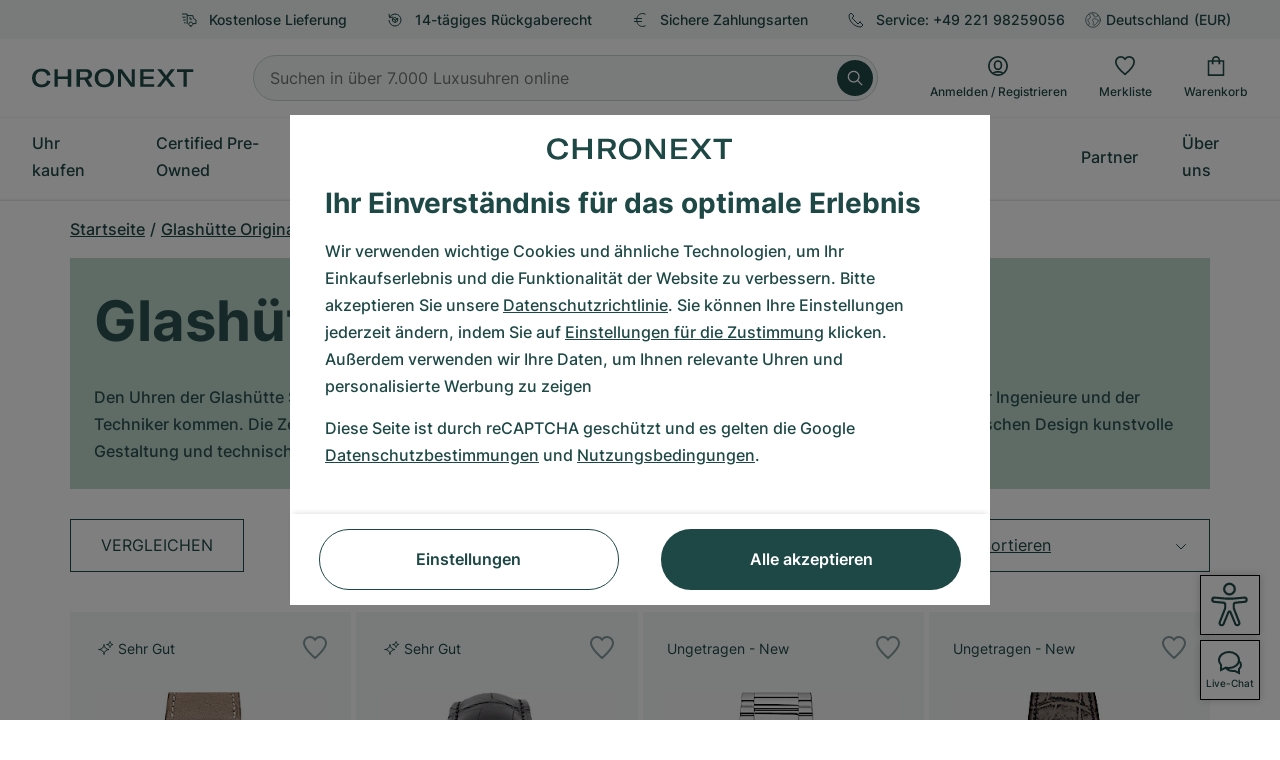

--- FILE ---
content_type: text/html; charset=utf-8
request_url: https://www.google.com/recaptcha/api2/anchor?ar=1&k=6Ld7pQIlAAAAAAC_QqVmqVPfQV13lTFJDRNVx4Ng&co=aHR0cHM6Ly93d3cuY2hyb25leHQuZGU6NDQz&hl=de&v=PoyoqOPhxBO7pBk68S4YbpHZ&size=invisible&anchor-ms=20000&execute-ms=30000&cb=aps7az22fh6p
body_size: 49151
content:
<!DOCTYPE HTML><html dir="ltr" lang="de"><head><meta http-equiv="Content-Type" content="text/html; charset=UTF-8">
<meta http-equiv="X-UA-Compatible" content="IE=edge">
<title>reCAPTCHA</title>
<style type="text/css">
/* cyrillic-ext */
@font-face {
  font-family: 'Roboto';
  font-style: normal;
  font-weight: 400;
  font-stretch: 100%;
  src: url(//fonts.gstatic.com/s/roboto/v48/KFO7CnqEu92Fr1ME7kSn66aGLdTylUAMa3GUBHMdazTgWw.woff2) format('woff2');
  unicode-range: U+0460-052F, U+1C80-1C8A, U+20B4, U+2DE0-2DFF, U+A640-A69F, U+FE2E-FE2F;
}
/* cyrillic */
@font-face {
  font-family: 'Roboto';
  font-style: normal;
  font-weight: 400;
  font-stretch: 100%;
  src: url(//fonts.gstatic.com/s/roboto/v48/KFO7CnqEu92Fr1ME7kSn66aGLdTylUAMa3iUBHMdazTgWw.woff2) format('woff2');
  unicode-range: U+0301, U+0400-045F, U+0490-0491, U+04B0-04B1, U+2116;
}
/* greek-ext */
@font-face {
  font-family: 'Roboto';
  font-style: normal;
  font-weight: 400;
  font-stretch: 100%;
  src: url(//fonts.gstatic.com/s/roboto/v48/KFO7CnqEu92Fr1ME7kSn66aGLdTylUAMa3CUBHMdazTgWw.woff2) format('woff2');
  unicode-range: U+1F00-1FFF;
}
/* greek */
@font-face {
  font-family: 'Roboto';
  font-style: normal;
  font-weight: 400;
  font-stretch: 100%;
  src: url(//fonts.gstatic.com/s/roboto/v48/KFO7CnqEu92Fr1ME7kSn66aGLdTylUAMa3-UBHMdazTgWw.woff2) format('woff2');
  unicode-range: U+0370-0377, U+037A-037F, U+0384-038A, U+038C, U+038E-03A1, U+03A3-03FF;
}
/* math */
@font-face {
  font-family: 'Roboto';
  font-style: normal;
  font-weight: 400;
  font-stretch: 100%;
  src: url(//fonts.gstatic.com/s/roboto/v48/KFO7CnqEu92Fr1ME7kSn66aGLdTylUAMawCUBHMdazTgWw.woff2) format('woff2');
  unicode-range: U+0302-0303, U+0305, U+0307-0308, U+0310, U+0312, U+0315, U+031A, U+0326-0327, U+032C, U+032F-0330, U+0332-0333, U+0338, U+033A, U+0346, U+034D, U+0391-03A1, U+03A3-03A9, U+03B1-03C9, U+03D1, U+03D5-03D6, U+03F0-03F1, U+03F4-03F5, U+2016-2017, U+2034-2038, U+203C, U+2040, U+2043, U+2047, U+2050, U+2057, U+205F, U+2070-2071, U+2074-208E, U+2090-209C, U+20D0-20DC, U+20E1, U+20E5-20EF, U+2100-2112, U+2114-2115, U+2117-2121, U+2123-214F, U+2190, U+2192, U+2194-21AE, U+21B0-21E5, U+21F1-21F2, U+21F4-2211, U+2213-2214, U+2216-22FF, U+2308-230B, U+2310, U+2319, U+231C-2321, U+2336-237A, U+237C, U+2395, U+239B-23B7, U+23D0, U+23DC-23E1, U+2474-2475, U+25AF, U+25B3, U+25B7, U+25BD, U+25C1, U+25CA, U+25CC, U+25FB, U+266D-266F, U+27C0-27FF, U+2900-2AFF, U+2B0E-2B11, U+2B30-2B4C, U+2BFE, U+3030, U+FF5B, U+FF5D, U+1D400-1D7FF, U+1EE00-1EEFF;
}
/* symbols */
@font-face {
  font-family: 'Roboto';
  font-style: normal;
  font-weight: 400;
  font-stretch: 100%;
  src: url(//fonts.gstatic.com/s/roboto/v48/KFO7CnqEu92Fr1ME7kSn66aGLdTylUAMaxKUBHMdazTgWw.woff2) format('woff2');
  unicode-range: U+0001-000C, U+000E-001F, U+007F-009F, U+20DD-20E0, U+20E2-20E4, U+2150-218F, U+2190, U+2192, U+2194-2199, U+21AF, U+21E6-21F0, U+21F3, U+2218-2219, U+2299, U+22C4-22C6, U+2300-243F, U+2440-244A, U+2460-24FF, U+25A0-27BF, U+2800-28FF, U+2921-2922, U+2981, U+29BF, U+29EB, U+2B00-2BFF, U+4DC0-4DFF, U+FFF9-FFFB, U+10140-1018E, U+10190-1019C, U+101A0, U+101D0-101FD, U+102E0-102FB, U+10E60-10E7E, U+1D2C0-1D2D3, U+1D2E0-1D37F, U+1F000-1F0FF, U+1F100-1F1AD, U+1F1E6-1F1FF, U+1F30D-1F30F, U+1F315, U+1F31C, U+1F31E, U+1F320-1F32C, U+1F336, U+1F378, U+1F37D, U+1F382, U+1F393-1F39F, U+1F3A7-1F3A8, U+1F3AC-1F3AF, U+1F3C2, U+1F3C4-1F3C6, U+1F3CA-1F3CE, U+1F3D4-1F3E0, U+1F3ED, U+1F3F1-1F3F3, U+1F3F5-1F3F7, U+1F408, U+1F415, U+1F41F, U+1F426, U+1F43F, U+1F441-1F442, U+1F444, U+1F446-1F449, U+1F44C-1F44E, U+1F453, U+1F46A, U+1F47D, U+1F4A3, U+1F4B0, U+1F4B3, U+1F4B9, U+1F4BB, U+1F4BF, U+1F4C8-1F4CB, U+1F4D6, U+1F4DA, U+1F4DF, U+1F4E3-1F4E6, U+1F4EA-1F4ED, U+1F4F7, U+1F4F9-1F4FB, U+1F4FD-1F4FE, U+1F503, U+1F507-1F50B, U+1F50D, U+1F512-1F513, U+1F53E-1F54A, U+1F54F-1F5FA, U+1F610, U+1F650-1F67F, U+1F687, U+1F68D, U+1F691, U+1F694, U+1F698, U+1F6AD, U+1F6B2, U+1F6B9-1F6BA, U+1F6BC, U+1F6C6-1F6CF, U+1F6D3-1F6D7, U+1F6E0-1F6EA, U+1F6F0-1F6F3, U+1F6F7-1F6FC, U+1F700-1F7FF, U+1F800-1F80B, U+1F810-1F847, U+1F850-1F859, U+1F860-1F887, U+1F890-1F8AD, U+1F8B0-1F8BB, U+1F8C0-1F8C1, U+1F900-1F90B, U+1F93B, U+1F946, U+1F984, U+1F996, U+1F9E9, U+1FA00-1FA6F, U+1FA70-1FA7C, U+1FA80-1FA89, U+1FA8F-1FAC6, U+1FACE-1FADC, U+1FADF-1FAE9, U+1FAF0-1FAF8, U+1FB00-1FBFF;
}
/* vietnamese */
@font-face {
  font-family: 'Roboto';
  font-style: normal;
  font-weight: 400;
  font-stretch: 100%;
  src: url(//fonts.gstatic.com/s/roboto/v48/KFO7CnqEu92Fr1ME7kSn66aGLdTylUAMa3OUBHMdazTgWw.woff2) format('woff2');
  unicode-range: U+0102-0103, U+0110-0111, U+0128-0129, U+0168-0169, U+01A0-01A1, U+01AF-01B0, U+0300-0301, U+0303-0304, U+0308-0309, U+0323, U+0329, U+1EA0-1EF9, U+20AB;
}
/* latin-ext */
@font-face {
  font-family: 'Roboto';
  font-style: normal;
  font-weight: 400;
  font-stretch: 100%;
  src: url(//fonts.gstatic.com/s/roboto/v48/KFO7CnqEu92Fr1ME7kSn66aGLdTylUAMa3KUBHMdazTgWw.woff2) format('woff2');
  unicode-range: U+0100-02BA, U+02BD-02C5, U+02C7-02CC, U+02CE-02D7, U+02DD-02FF, U+0304, U+0308, U+0329, U+1D00-1DBF, U+1E00-1E9F, U+1EF2-1EFF, U+2020, U+20A0-20AB, U+20AD-20C0, U+2113, U+2C60-2C7F, U+A720-A7FF;
}
/* latin */
@font-face {
  font-family: 'Roboto';
  font-style: normal;
  font-weight: 400;
  font-stretch: 100%;
  src: url(//fonts.gstatic.com/s/roboto/v48/KFO7CnqEu92Fr1ME7kSn66aGLdTylUAMa3yUBHMdazQ.woff2) format('woff2');
  unicode-range: U+0000-00FF, U+0131, U+0152-0153, U+02BB-02BC, U+02C6, U+02DA, U+02DC, U+0304, U+0308, U+0329, U+2000-206F, U+20AC, U+2122, U+2191, U+2193, U+2212, U+2215, U+FEFF, U+FFFD;
}
/* cyrillic-ext */
@font-face {
  font-family: 'Roboto';
  font-style: normal;
  font-weight: 500;
  font-stretch: 100%;
  src: url(//fonts.gstatic.com/s/roboto/v48/KFO7CnqEu92Fr1ME7kSn66aGLdTylUAMa3GUBHMdazTgWw.woff2) format('woff2');
  unicode-range: U+0460-052F, U+1C80-1C8A, U+20B4, U+2DE0-2DFF, U+A640-A69F, U+FE2E-FE2F;
}
/* cyrillic */
@font-face {
  font-family: 'Roboto';
  font-style: normal;
  font-weight: 500;
  font-stretch: 100%;
  src: url(//fonts.gstatic.com/s/roboto/v48/KFO7CnqEu92Fr1ME7kSn66aGLdTylUAMa3iUBHMdazTgWw.woff2) format('woff2');
  unicode-range: U+0301, U+0400-045F, U+0490-0491, U+04B0-04B1, U+2116;
}
/* greek-ext */
@font-face {
  font-family: 'Roboto';
  font-style: normal;
  font-weight: 500;
  font-stretch: 100%;
  src: url(//fonts.gstatic.com/s/roboto/v48/KFO7CnqEu92Fr1ME7kSn66aGLdTylUAMa3CUBHMdazTgWw.woff2) format('woff2');
  unicode-range: U+1F00-1FFF;
}
/* greek */
@font-face {
  font-family: 'Roboto';
  font-style: normal;
  font-weight: 500;
  font-stretch: 100%;
  src: url(//fonts.gstatic.com/s/roboto/v48/KFO7CnqEu92Fr1ME7kSn66aGLdTylUAMa3-UBHMdazTgWw.woff2) format('woff2');
  unicode-range: U+0370-0377, U+037A-037F, U+0384-038A, U+038C, U+038E-03A1, U+03A3-03FF;
}
/* math */
@font-face {
  font-family: 'Roboto';
  font-style: normal;
  font-weight: 500;
  font-stretch: 100%;
  src: url(//fonts.gstatic.com/s/roboto/v48/KFO7CnqEu92Fr1ME7kSn66aGLdTylUAMawCUBHMdazTgWw.woff2) format('woff2');
  unicode-range: U+0302-0303, U+0305, U+0307-0308, U+0310, U+0312, U+0315, U+031A, U+0326-0327, U+032C, U+032F-0330, U+0332-0333, U+0338, U+033A, U+0346, U+034D, U+0391-03A1, U+03A3-03A9, U+03B1-03C9, U+03D1, U+03D5-03D6, U+03F0-03F1, U+03F4-03F5, U+2016-2017, U+2034-2038, U+203C, U+2040, U+2043, U+2047, U+2050, U+2057, U+205F, U+2070-2071, U+2074-208E, U+2090-209C, U+20D0-20DC, U+20E1, U+20E5-20EF, U+2100-2112, U+2114-2115, U+2117-2121, U+2123-214F, U+2190, U+2192, U+2194-21AE, U+21B0-21E5, U+21F1-21F2, U+21F4-2211, U+2213-2214, U+2216-22FF, U+2308-230B, U+2310, U+2319, U+231C-2321, U+2336-237A, U+237C, U+2395, U+239B-23B7, U+23D0, U+23DC-23E1, U+2474-2475, U+25AF, U+25B3, U+25B7, U+25BD, U+25C1, U+25CA, U+25CC, U+25FB, U+266D-266F, U+27C0-27FF, U+2900-2AFF, U+2B0E-2B11, U+2B30-2B4C, U+2BFE, U+3030, U+FF5B, U+FF5D, U+1D400-1D7FF, U+1EE00-1EEFF;
}
/* symbols */
@font-face {
  font-family: 'Roboto';
  font-style: normal;
  font-weight: 500;
  font-stretch: 100%;
  src: url(//fonts.gstatic.com/s/roboto/v48/KFO7CnqEu92Fr1ME7kSn66aGLdTylUAMaxKUBHMdazTgWw.woff2) format('woff2');
  unicode-range: U+0001-000C, U+000E-001F, U+007F-009F, U+20DD-20E0, U+20E2-20E4, U+2150-218F, U+2190, U+2192, U+2194-2199, U+21AF, U+21E6-21F0, U+21F3, U+2218-2219, U+2299, U+22C4-22C6, U+2300-243F, U+2440-244A, U+2460-24FF, U+25A0-27BF, U+2800-28FF, U+2921-2922, U+2981, U+29BF, U+29EB, U+2B00-2BFF, U+4DC0-4DFF, U+FFF9-FFFB, U+10140-1018E, U+10190-1019C, U+101A0, U+101D0-101FD, U+102E0-102FB, U+10E60-10E7E, U+1D2C0-1D2D3, U+1D2E0-1D37F, U+1F000-1F0FF, U+1F100-1F1AD, U+1F1E6-1F1FF, U+1F30D-1F30F, U+1F315, U+1F31C, U+1F31E, U+1F320-1F32C, U+1F336, U+1F378, U+1F37D, U+1F382, U+1F393-1F39F, U+1F3A7-1F3A8, U+1F3AC-1F3AF, U+1F3C2, U+1F3C4-1F3C6, U+1F3CA-1F3CE, U+1F3D4-1F3E0, U+1F3ED, U+1F3F1-1F3F3, U+1F3F5-1F3F7, U+1F408, U+1F415, U+1F41F, U+1F426, U+1F43F, U+1F441-1F442, U+1F444, U+1F446-1F449, U+1F44C-1F44E, U+1F453, U+1F46A, U+1F47D, U+1F4A3, U+1F4B0, U+1F4B3, U+1F4B9, U+1F4BB, U+1F4BF, U+1F4C8-1F4CB, U+1F4D6, U+1F4DA, U+1F4DF, U+1F4E3-1F4E6, U+1F4EA-1F4ED, U+1F4F7, U+1F4F9-1F4FB, U+1F4FD-1F4FE, U+1F503, U+1F507-1F50B, U+1F50D, U+1F512-1F513, U+1F53E-1F54A, U+1F54F-1F5FA, U+1F610, U+1F650-1F67F, U+1F687, U+1F68D, U+1F691, U+1F694, U+1F698, U+1F6AD, U+1F6B2, U+1F6B9-1F6BA, U+1F6BC, U+1F6C6-1F6CF, U+1F6D3-1F6D7, U+1F6E0-1F6EA, U+1F6F0-1F6F3, U+1F6F7-1F6FC, U+1F700-1F7FF, U+1F800-1F80B, U+1F810-1F847, U+1F850-1F859, U+1F860-1F887, U+1F890-1F8AD, U+1F8B0-1F8BB, U+1F8C0-1F8C1, U+1F900-1F90B, U+1F93B, U+1F946, U+1F984, U+1F996, U+1F9E9, U+1FA00-1FA6F, U+1FA70-1FA7C, U+1FA80-1FA89, U+1FA8F-1FAC6, U+1FACE-1FADC, U+1FADF-1FAE9, U+1FAF0-1FAF8, U+1FB00-1FBFF;
}
/* vietnamese */
@font-face {
  font-family: 'Roboto';
  font-style: normal;
  font-weight: 500;
  font-stretch: 100%;
  src: url(//fonts.gstatic.com/s/roboto/v48/KFO7CnqEu92Fr1ME7kSn66aGLdTylUAMa3OUBHMdazTgWw.woff2) format('woff2');
  unicode-range: U+0102-0103, U+0110-0111, U+0128-0129, U+0168-0169, U+01A0-01A1, U+01AF-01B0, U+0300-0301, U+0303-0304, U+0308-0309, U+0323, U+0329, U+1EA0-1EF9, U+20AB;
}
/* latin-ext */
@font-face {
  font-family: 'Roboto';
  font-style: normal;
  font-weight: 500;
  font-stretch: 100%;
  src: url(//fonts.gstatic.com/s/roboto/v48/KFO7CnqEu92Fr1ME7kSn66aGLdTylUAMa3KUBHMdazTgWw.woff2) format('woff2');
  unicode-range: U+0100-02BA, U+02BD-02C5, U+02C7-02CC, U+02CE-02D7, U+02DD-02FF, U+0304, U+0308, U+0329, U+1D00-1DBF, U+1E00-1E9F, U+1EF2-1EFF, U+2020, U+20A0-20AB, U+20AD-20C0, U+2113, U+2C60-2C7F, U+A720-A7FF;
}
/* latin */
@font-face {
  font-family: 'Roboto';
  font-style: normal;
  font-weight: 500;
  font-stretch: 100%;
  src: url(//fonts.gstatic.com/s/roboto/v48/KFO7CnqEu92Fr1ME7kSn66aGLdTylUAMa3yUBHMdazQ.woff2) format('woff2');
  unicode-range: U+0000-00FF, U+0131, U+0152-0153, U+02BB-02BC, U+02C6, U+02DA, U+02DC, U+0304, U+0308, U+0329, U+2000-206F, U+20AC, U+2122, U+2191, U+2193, U+2212, U+2215, U+FEFF, U+FFFD;
}
/* cyrillic-ext */
@font-face {
  font-family: 'Roboto';
  font-style: normal;
  font-weight: 900;
  font-stretch: 100%;
  src: url(//fonts.gstatic.com/s/roboto/v48/KFO7CnqEu92Fr1ME7kSn66aGLdTylUAMa3GUBHMdazTgWw.woff2) format('woff2');
  unicode-range: U+0460-052F, U+1C80-1C8A, U+20B4, U+2DE0-2DFF, U+A640-A69F, U+FE2E-FE2F;
}
/* cyrillic */
@font-face {
  font-family: 'Roboto';
  font-style: normal;
  font-weight: 900;
  font-stretch: 100%;
  src: url(//fonts.gstatic.com/s/roboto/v48/KFO7CnqEu92Fr1ME7kSn66aGLdTylUAMa3iUBHMdazTgWw.woff2) format('woff2');
  unicode-range: U+0301, U+0400-045F, U+0490-0491, U+04B0-04B1, U+2116;
}
/* greek-ext */
@font-face {
  font-family: 'Roboto';
  font-style: normal;
  font-weight: 900;
  font-stretch: 100%;
  src: url(//fonts.gstatic.com/s/roboto/v48/KFO7CnqEu92Fr1ME7kSn66aGLdTylUAMa3CUBHMdazTgWw.woff2) format('woff2');
  unicode-range: U+1F00-1FFF;
}
/* greek */
@font-face {
  font-family: 'Roboto';
  font-style: normal;
  font-weight: 900;
  font-stretch: 100%;
  src: url(//fonts.gstatic.com/s/roboto/v48/KFO7CnqEu92Fr1ME7kSn66aGLdTylUAMa3-UBHMdazTgWw.woff2) format('woff2');
  unicode-range: U+0370-0377, U+037A-037F, U+0384-038A, U+038C, U+038E-03A1, U+03A3-03FF;
}
/* math */
@font-face {
  font-family: 'Roboto';
  font-style: normal;
  font-weight: 900;
  font-stretch: 100%;
  src: url(//fonts.gstatic.com/s/roboto/v48/KFO7CnqEu92Fr1ME7kSn66aGLdTylUAMawCUBHMdazTgWw.woff2) format('woff2');
  unicode-range: U+0302-0303, U+0305, U+0307-0308, U+0310, U+0312, U+0315, U+031A, U+0326-0327, U+032C, U+032F-0330, U+0332-0333, U+0338, U+033A, U+0346, U+034D, U+0391-03A1, U+03A3-03A9, U+03B1-03C9, U+03D1, U+03D5-03D6, U+03F0-03F1, U+03F4-03F5, U+2016-2017, U+2034-2038, U+203C, U+2040, U+2043, U+2047, U+2050, U+2057, U+205F, U+2070-2071, U+2074-208E, U+2090-209C, U+20D0-20DC, U+20E1, U+20E5-20EF, U+2100-2112, U+2114-2115, U+2117-2121, U+2123-214F, U+2190, U+2192, U+2194-21AE, U+21B0-21E5, U+21F1-21F2, U+21F4-2211, U+2213-2214, U+2216-22FF, U+2308-230B, U+2310, U+2319, U+231C-2321, U+2336-237A, U+237C, U+2395, U+239B-23B7, U+23D0, U+23DC-23E1, U+2474-2475, U+25AF, U+25B3, U+25B7, U+25BD, U+25C1, U+25CA, U+25CC, U+25FB, U+266D-266F, U+27C0-27FF, U+2900-2AFF, U+2B0E-2B11, U+2B30-2B4C, U+2BFE, U+3030, U+FF5B, U+FF5D, U+1D400-1D7FF, U+1EE00-1EEFF;
}
/* symbols */
@font-face {
  font-family: 'Roboto';
  font-style: normal;
  font-weight: 900;
  font-stretch: 100%;
  src: url(//fonts.gstatic.com/s/roboto/v48/KFO7CnqEu92Fr1ME7kSn66aGLdTylUAMaxKUBHMdazTgWw.woff2) format('woff2');
  unicode-range: U+0001-000C, U+000E-001F, U+007F-009F, U+20DD-20E0, U+20E2-20E4, U+2150-218F, U+2190, U+2192, U+2194-2199, U+21AF, U+21E6-21F0, U+21F3, U+2218-2219, U+2299, U+22C4-22C6, U+2300-243F, U+2440-244A, U+2460-24FF, U+25A0-27BF, U+2800-28FF, U+2921-2922, U+2981, U+29BF, U+29EB, U+2B00-2BFF, U+4DC0-4DFF, U+FFF9-FFFB, U+10140-1018E, U+10190-1019C, U+101A0, U+101D0-101FD, U+102E0-102FB, U+10E60-10E7E, U+1D2C0-1D2D3, U+1D2E0-1D37F, U+1F000-1F0FF, U+1F100-1F1AD, U+1F1E6-1F1FF, U+1F30D-1F30F, U+1F315, U+1F31C, U+1F31E, U+1F320-1F32C, U+1F336, U+1F378, U+1F37D, U+1F382, U+1F393-1F39F, U+1F3A7-1F3A8, U+1F3AC-1F3AF, U+1F3C2, U+1F3C4-1F3C6, U+1F3CA-1F3CE, U+1F3D4-1F3E0, U+1F3ED, U+1F3F1-1F3F3, U+1F3F5-1F3F7, U+1F408, U+1F415, U+1F41F, U+1F426, U+1F43F, U+1F441-1F442, U+1F444, U+1F446-1F449, U+1F44C-1F44E, U+1F453, U+1F46A, U+1F47D, U+1F4A3, U+1F4B0, U+1F4B3, U+1F4B9, U+1F4BB, U+1F4BF, U+1F4C8-1F4CB, U+1F4D6, U+1F4DA, U+1F4DF, U+1F4E3-1F4E6, U+1F4EA-1F4ED, U+1F4F7, U+1F4F9-1F4FB, U+1F4FD-1F4FE, U+1F503, U+1F507-1F50B, U+1F50D, U+1F512-1F513, U+1F53E-1F54A, U+1F54F-1F5FA, U+1F610, U+1F650-1F67F, U+1F687, U+1F68D, U+1F691, U+1F694, U+1F698, U+1F6AD, U+1F6B2, U+1F6B9-1F6BA, U+1F6BC, U+1F6C6-1F6CF, U+1F6D3-1F6D7, U+1F6E0-1F6EA, U+1F6F0-1F6F3, U+1F6F7-1F6FC, U+1F700-1F7FF, U+1F800-1F80B, U+1F810-1F847, U+1F850-1F859, U+1F860-1F887, U+1F890-1F8AD, U+1F8B0-1F8BB, U+1F8C0-1F8C1, U+1F900-1F90B, U+1F93B, U+1F946, U+1F984, U+1F996, U+1F9E9, U+1FA00-1FA6F, U+1FA70-1FA7C, U+1FA80-1FA89, U+1FA8F-1FAC6, U+1FACE-1FADC, U+1FADF-1FAE9, U+1FAF0-1FAF8, U+1FB00-1FBFF;
}
/* vietnamese */
@font-face {
  font-family: 'Roboto';
  font-style: normal;
  font-weight: 900;
  font-stretch: 100%;
  src: url(//fonts.gstatic.com/s/roboto/v48/KFO7CnqEu92Fr1ME7kSn66aGLdTylUAMa3OUBHMdazTgWw.woff2) format('woff2');
  unicode-range: U+0102-0103, U+0110-0111, U+0128-0129, U+0168-0169, U+01A0-01A1, U+01AF-01B0, U+0300-0301, U+0303-0304, U+0308-0309, U+0323, U+0329, U+1EA0-1EF9, U+20AB;
}
/* latin-ext */
@font-face {
  font-family: 'Roboto';
  font-style: normal;
  font-weight: 900;
  font-stretch: 100%;
  src: url(//fonts.gstatic.com/s/roboto/v48/KFO7CnqEu92Fr1ME7kSn66aGLdTylUAMa3KUBHMdazTgWw.woff2) format('woff2');
  unicode-range: U+0100-02BA, U+02BD-02C5, U+02C7-02CC, U+02CE-02D7, U+02DD-02FF, U+0304, U+0308, U+0329, U+1D00-1DBF, U+1E00-1E9F, U+1EF2-1EFF, U+2020, U+20A0-20AB, U+20AD-20C0, U+2113, U+2C60-2C7F, U+A720-A7FF;
}
/* latin */
@font-face {
  font-family: 'Roboto';
  font-style: normal;
  font-weight: 900;
  font-stretch: 100%;
  src: url(//fonts.gstatic.com/s/roboto/v48/KFO7CnqEu92Fr1ME7kSn66aGLdTylUAMa3yUBHMdazQ.woff2) format('woff2');
  unicode-range: U+0000-00FF, U+0131, U+0152-0153, U+02BB-02BC, U+02C6, U+02DA, U+02DC, U+0304, U+0308, U+0329, U+2000-206F, U+20AC, U+2122, U+2191, U+2193, U+2212, U+2215, U+FEFF, U+FFFD;
}

</style>
<link rel="stylesheet" type="text/css" href="https://www.gstatic.com/recaptcha/releases/PoyoqOPhxBO7pBk68S4YbpHZ/styles__ltr.css">
<script nonce="u8QGcUY4UkH91Y_Kh4ve3w" type="text/javascript">window['__recaptcha_api'] = 'https://www.google.com/recaptcha/api2/';</script>
<script type="text/javascript" src="https://www.gstatic.com/recaptcha/releases/PoyoqOPhxBO7pBk68S4YbpHZ/recaptcha__de.js" nonce="u8QGcUY4UkH91Y_Kh4ve3w">
      
    </script></head>
<body><div id="rc-anchor-alert" class="rc-anchor-alert"></div>
<input type="hidden" id="recaptcha-token" value="[base64]">
<script type="text/javascript" nonce="u8QGcUY4UkH91Y_Kh4ve3w">
      recaptcha.anchor.Main.init("[\x22ainput\x22,[\x22bgdata\x22,\x22\x22,\[base64]/[base64]/[base64]/ZyhXLGgpOnEoW04sMjEsbF0sVywwKSxoKSxmYWxzZSxmYWxzZSl9Y2F0Y2goayl7RygzNTgsVyk/[base64]/[base64]/[base64]/[base64]/[base64]/[base64]/[base64]/bmV3IEJbT10oRFswXSk6dz09Mj9uZXcgQltPXShEWzBdLERbMV0pOnc9PTM/bmV3IEJbT10oRFswXSxEWzFdLERbMl0pOnc9PTQ/[base64]/[base64]/[base64]/[base64]/[base64]\\u003d\x22,\[base64]\x22,\x22GcOhw7zDhMOMYgLDrcK5wrbCkcOcL8KEwpDDqMO7w71pwpwGJwsUw6JsVlULZj/DjkLDqMOoE8KQfMOGw5skFMO5GsKhw74Wwq3Cq8KSw6nDoSvDqcO4WMKhWC9GRTXDocOEEsOaw73DmcKPwohow77DtAAkCHbCoTYSdloQNmQPw643HsOBwolmAhLCkB3DrcO5wo1dwrBWJsKHBE/[base64]/DkzbCvcK2wrRNM8O/wpvCkcOaVAwow6xFRDYww7M+EcKXw5tSwqtmwpcDecKGJMK2wqB7cBRXEFfCgTJ0DUfCq8KELcKXNcOTKcKwG3Q0w60hbAXDo0rClcODwp7DjsOYwpFlBE/DkMOQCEzDsSQXIXh6BMKdPsK1J8Krw7TCgWHDgsO5w7zDlFo9NjpOw4bDncKUMsOXR8KRw4AZwqzCjcKRWsKXw6I9wqnDox4GPApZw5/Di3wPC8OXw4gkwoTDosOTNyl8DsO/[base64]/Hi/CscOawoDDo8OBX8KdWMKvB10+w5hmwroHLsOfw53DgUzDiDhXEMKqPsKzworCnMKwworCmMOIwoPCvsK/[base64]/CpcKfIGRiwrcKw4zChwXCmsOVw68SwpxOMMO/wp3DqsKiwrfCrwMQwpvDpMObF1kwwqvCiwttQkt3w7LCv2YtO0DCrAzDh0XCksOkwoTDpU7DtVHDuMKgKm9AwrXDg8KZwqHDjcORLcKGwogGEWPDoAkCwrDDmQAFfcKpYcKDTQ3CocO3DcOGUcOJwpNaw77ConfClMKhb8KjbcK4wqoPFcOmw5NDwoPDm8OqW1UKScK/w69hVsKLZ2HDusOOwo5/SMO1w6TCujnChgkAwotxwotqJMK6bMKmECfDvnZDWcKswo3DocKcwrPDj8OYw4jDjjTCmlDCtsKOwoPCt8K5w53CtATDvcK/McKvZkrDp8Ouw7zDtsOPwqDCn8OSwpghVsK/wqRSXA4GwoQKwrEZDcKrwpHDmWnDqcKXw7DCjcOaSldiwpwewrfCs8KOwrgIU8KhK2jDmcOPw63CgcOpwrTCpRvDlj3CvMO7w6LDicOywqpYw7d5YsOnwq85wrpkW8O1wpU4ZcK5w6htUcKYwoVOw4Zhw4rCjiHDsj/[base64]/[base64]/[base64]/w7pEw4Bzw5LCpRMjw7fCkcKLw5lLCcK5ChnChcK5fQHCoHbDvcOiwoTDrAUjw4bDm8ODQMOWbsOAwqoGRnpfw5HDvsOxw5w1c1TDgMKvwpvCnGofw47DsMOZTlTDocO6NR/Cn8OsHhfCmHwbwr3CkiTDvmpJw4I/ZsKlCGZ3woTCtMK+w4/[base64]/dwA1w797VlvCtMKcwqLCvcOhw67Cu8OvwoPClw7CmV1lwo3DqcKpBgVEeQPDgSRRwoPCtMKPwonDknnCusOxw6BIw47ClsKBw7VlW8O8wqbCiz3DvDbDpR5QbwvCpUckcWwEwrdtb8OMbCILWCfDj8Ofw61Yw4l5w67DhyjDi2TDrMKew77CkcKswpNtKMOSScO/CUBjVsKSwr3CsX1qDk7Dj8KuHULCpcKjwoI1w5TCig/CiDLCnnPClHHCtcKHUcKbS8OATMO5JsOpSFUnw7BUw5ArGsKzOMOIIn86w5DCjMKMw7/DpxVuwroaw4zCvMOpwpQDY8OPw6/[base64]/[base64]/CvMOtw7bCgMOiZcOhRSLDgHNvw6vDoELDiMKHwp0HwrvCpsK2AirCrB8Kwo/[base64]/CpMKRZTBuwrDDtkrCkRhRLivDrFAaMUnCkGfCmmRIMmfDjcO7w7bDj0nDumMTWMOww787VsORwq8awoXCvMOuHSdmwojCqG/[base64]/UcOCUS0Rw5bDpsKMwrTDucKgw5TDmcKjw5hrwobCiMOYUsOxLMOrw5ZLw7ApwqUONUHDpcOhQsOow7I2w61/wpw9GzBCw41fwrN5CsOgB1hZwpPDr8Oaw5rDhMKRfC/[base64]/w4xyO3bDnsO4wrw6XcOWKcKjOHVmw6HDtVgbw41eXEvCjsOaHFsSwqwNw4fCpsOfw5Mdwq3CqsOfRsK/wpgDYR5RTThTdsO1FsOBwr82wqMqw7dyZsORJgZvESc2w5TDs3LDnMOoCRMgV30zw7PCn00FSV9NCz3DmQvDlCkDJ1EUwoDCmA/[base64]/[base64]/Cr33DiCAHDGzDnF04w70xw5fCiF7CukHCr8KSwqrCuQQEwpXCu8KUwp0UGcOrwolpbFbDtEZ9Y8K9w5pWw7fCoMOUw7nDrMOKYnXDncKbwo7DtQ3DhMO/ZcKnw5bDkMOdw4HCpUtGIsKyPy8rw5oDw61+wpA/wqlGwq7CgB0GKcOfw7F5w4gFdnIzwoDCuybDv8K6w63CihDDpMKuwrnDm8ONEEJRNhdvFGBcAMOzw6zDusKVw5xOKkYoNsKPwr4OdEzDvHlmeBfDhD8OFHQVw5rDuMKGXyNFw6NVw4I5wprDg1/[base64]/Dj013wpzCiU1GwpDCmF9wEsK+w53DncKUw4nDggxrO0vCnMKZeA5yJsKRLwbCv3TCssOId3vDqQw6JlbDlynCi8KfwpDDnsOCMk7CrDkLwqjDuzo+wo7CvsKkwrYjw7vCo3BedUnDqMOowq0uMMO3wqLDhgvDqMOdXxDCjkhvwoHCjcK6wqU/wosaLMOBNmJIDMKLwqsJOcOIS8O7wr3CssOqw7HCoRJGPsOSYMKwRRLDu2lMwpsrwqAeZsOfw6zCmSLCjkl0R8KDFsKlw6Y/[base64]/DgsOIw63CpMOqwrEUwoxMLCnDiXzCumPDuSbDiVrCjsObI8Okd8OPw5LDtmwTT3vDu8Ofwr5yw4ZcfyXCqRs8BVdew4BjRQ5Gw4wTw4PDjcORwqxxYcKPw7puDF1KXVTDtcKbAMOBRsK/Qg5BwpV1K8K5a2FMwoYXwpIew7XDucOjwpwtSzjDqsKIwpXDoSVbDXFva8KHHnnDp8KewqN2ZsKUUVASMsOVWsOBwp8ZB345esO9bFTDiiDCqMKFw4HCl8OWK8Onw4JTw5vDqsK/QRLCjMKZcMO7fCROE8OZBXbCsTZHw6vDrj7DpCHCvgHCghDDiGQow7/DmizDnMOVAR0odcKewoR8wqU4woXDtUQwwq5pcsKqZTXDqsOME8OublvChQnDlhoENRcDJ8O7MMO8w7o1w6x7E8OBwrbDikUBFUrDn8KrwopXAMORGnLDksO1woTCicKqwrZYwocmY1F/JGHCmjnCukLDrnnCi8KDZMOhecOgEVXDo8OOUB7DqF1BdF/Dk8K6M8OewpsoLHUMS8OpQ8K3wqw4fsOFw7vCnmYhAyfCmBpRwo48wp/ClHDDjidPw4xJwqfCj1PCu8KqFMKmwprDlXcTw67DkQ1CRcKPL2Ugw74Lw7gyw44CwrlHXcK0FcOpf8OgWMOBK8O0w4DDsGrCnljCl8KEwonCucKFcWXClSkyworDhsO6wpnCkcKtPhBEwqFwwrzDjyQDMsKcw5/Dlx5Iwol8w5AkacOrwqXDrzsVTUhKKMKFLcK4wpc4HcKlYVfDisKWFsO/[base64]/[base64]/CsMKLWMOkwo3DjMKdSgzDjcKqIBTChMKiw6nCocOVwpg6Z8K8wpkvGifDmTLCiWnDvMOQXsKULsOAckJfw7jCiiN8w5DCsXV1cMO+w6AKMmYSwo7Do8OOIMK8dCJRaCjDr8KIw4k8wp/DmjLDkFDCvjzCoz9JwqzDqMOWw4EBIcOww4fCrcKcw6sQZsK+wq3Ci8KpS8OAS8O+w6UDPCdDwpvDpXjDmsOwe8Oiw4EBwo5ABsO0VsOiwqx5w6w2SCnDjAFow63Cuh0Owr8kZznCmcK9wp/[base64]/RcOHDlLCo8Oxw7Mew6gjNGAjc8K8wqJnw60qwoYvLcKkwo4kwp0eLsORB8OKw6c4wpzCiWjDicK/w5fDq8KoMA47X8OfQhvCk8OtwotBwrnChMOtNcKhw5/CsMKQwr43GsOSw5MmSGDDjD8eIcKNw5HDp8K2w4wdZCLDuh/DsMKefX7Dj21HRMKJf3/[base64]/Dn8O4M8KYfCLDjjYpLEnCjVg1w53CqnLCicOUwqx4wq4lVBtjX8Kuwo1zDUUJw7bDvTF4w6PDm8OLTjddw7ghwpfDksOYH8OEw4XDj3wLw6vDo8O4SF3CjMKrw6TCmzYcKXwww4QjJMKxCXzClibCs8KTPsK/XsOAwoDDqh/CkMOrasKKwrPDlMKZO8ODwqhuw7XDrzJcc8K3wpJoOzTCk2HDjcKPw7HCucKmw4VHwqXDhn9iF8Osw4V9wpdLw49ww5XCgcKXIMKKwoPDjMKGVnstbS/DlXVjAcKnwpAJaEsbJUfDsFLDncKSw780OMKew7VMScOnw5nDrcK8W8KxwoVxwoZzwq7CokHCjHTDgsO3I8KfZsKlwpDDilNfdlcEwovCjMOHYcOdwrZcFsO/fBXCh8K+w5zCqx3Cu8KpwpLChcOmOsOtXjJ5WsKJPQMBwppSw4DDnhFTwpVrw7IeQz3DuMKvw7w+E8KkwrrChQtaWcOCw6jDsFnCiiYhw4kaw4g2CcKVcUMuwqfDhcOoCFp6wrcFw7PDhBgfwrLCgFdFUg/CshgmSsKPw53Dom1tI8OIUWF9HMOGMAJRw6zCpsKXNxHDhMOwwrTDnAYowo/DocOjw7cTw5/DuMOCGMO0EyVrwoHCtTvDtWw6wrLCszRhwpDCosK3dFY6C8OrPEt5XF7Dn8KLesKpwojDhsOKVFIMwoB6GcOQWMOLOMO+BsO8N8O/wqPDsMOVOnjCkyUjw4PCtMKoWMKHw5p6w6bDicORHxduYcO2w4DCksO1Sy8SeMOrwqFCwrnCoi/CosK5wqZNb8OUU8OiEMO4wrnCgsKhAXELw41vw50jwr3DlAjCocK0FsOvw4PDrycjwolhwoZhwrVWwrnDgnLDgnbDu1Ngw6bCv8Olwq3DlXbCgMO4w7rCo3PCkRzDuQnDiMOaUWrDggPDuMOEw4/Cg8O+FsKmRcKHLMOtA8O/[base64]/aMK5SUxYw73CgsK0T8KLwr97w645w4XDpcKxwoIrwrDDp2XChcKsEMK5woB1MQ0SJGHCnjVEJRDDmhrCmW8Ewpkxw6DCqX4+a8KTN8O/[base64]/Crl0VwpU2woQmw7JlKTXCrXsUwrTChMKjTMOBN0DCncKKwqUXw77DgxxZwr1WGgbCtV3CsSUmwq8FwrA6w6BzdTjCvcKgw7BtcDc/DhAhPVRzUsKXIRILwoB3w5fCucO7wrJONUF5w48yDCF/wpXDisOkCXLCjxNcGcK/[base64]/w6vCr8Oxw5oyw6HCoMKkXMOAO8OxIQvDqHPCicKcTDPDicOUwojCsMOhTk9APWpZwqhNwr5qwpFrwpBVV0vDlX/DuAXCslsxfcOpGgUXwq8rw4DDiD7CmsKrw7N2bsOkfCLDn0TCvcK2eg/CmGXCukZubcOiBSIcaw/[base64]/DoHfCkMOLUMKkHkNCBjM2VUA+w7FMIMKvOMKywpPDusOvw4rCuHLDlMOuUTXCrF/[base64]/DjsOZQsK5EFdYdcOnfMOKw5XDjsK0dMKBwqvDrsKmXMO9w5Z7w5bCj8Kjw615DkXCjcO7w6tYbcOqRlvDicORNwDClC0qWsO0A2/DsB4OJcO1O8O+KcKPZm1scThFw6HDl30qwrM/FMK/w5XCv8Onw5V6w5Jow5rCocODGcKew4pBQVrCvsOQI8OYwrckw5EYwpbDq8OUwp8zwrrCtsKfw79Nw4TDpMKtwrLCpsKmw6l3aEPDmMOqB8O5wqTDrnFHwovDi31Qw75Yw500aMKWwrIYw69OwqjDjTJbw5HDhMOELl/Cui8gCWUyw4xZFMKyfRNEwp5SwrvCsMOrLsKSW8KiQh/DgsKHdDPCuMKDAXU9RsKkw57DugHDrGUkCsKUbUHDicK3ezEPQ8OZw4jDj8OpP1J8wovDlR/[base64]/RWx4w4YAw5kJw4DDiMO9H2XCj8KFw4F3EhtVw5BFwoLCtsOnw6EUO8Odwp3DhhDDvypZBMKywo1/[base64]/w57DjBHDoV98wpHCmcO5EMKdBMOhwoDDg8OJWEgePQbCk8K0H3HDlcOCS8ObRcOJRQ3CkANIwqbDgHzDgHDDhWcUwonDu8OHw4/DmkILSMOcw6F8HUY3w5hyw64hXMK0w6Elw5AQIilXwqhrXMOOw4bDsMOVw4c8CMOrwqjDvMOCwol+F3/CjcO4FMKTf2zDsg8Fw7TDhWDCk1VEwrDCpcOFE8K1AQvCv8KBwrNYMsKSw6fDpwQEwo9HNsKWT8K2wqPDm8KAa8KhwoB6UsONPcOGD0xewqPDizDDgWvDnQ7Cg1vCli5wfnMiR01uwofDrcOTwrUhR8K9Z8Kpw7LDtFrChMKkw70GJMKmXXF/[base64]/[base64]/wrQzwqxvw5LDsi8fNxvCqjXDrcKJAQ7CscO3wqYGw70jwqgAwqVsX8OKak1RXMObwqzCr0QDw7zDiMOOwpN3N8K5FcOOwoAhwpvCkwfCscKMw5zCncOww41jwpvDi8K8dz5qw7DDnMOBw7AdecOqZR8dw6wHZETDnsOsw70AV8O8KHpaw7nDui4/UFsnNcOPw6HCsgd6w4RyIMKZLsKmw4/[base64]/[base64]/Dvlpxw6A+GsOlAsKrwpcCe8K4w6rChcKjw7cILGTDucOYRU9GNsOkRMOgVnjComnCksOPw68GNnPCswp/wqtAFcOjKXd5wqPDs8OwB8Krw6rDiDwEEcK0DCoodcKzATjDpsKDNFHDjMK7w7ZacMKAw73Di8KpP39UTjjDgmcYZcKaXgnCicOXw6DCtcOPCcO2w7FjdMKOfcKbTGYTLCXCtiZdw6cwwrLDkcOfX8OlacKOV2x4JUXCuzhewqDDuGHCqhQcex4tw4BrBcKYw4MGAB/DlMOlOMKnVcKSb8KVXCUbaT3CoVrDrMOwcMK7WMKuw6vCoTPCrsKIQSEZD0zDncK8fgkEGWoaGsKJw7jDjjXDrQXCmk8ywo9/[base64]/DpXMPwrDDuw0IKcKmG8KCw43Du8OgwqDCncK1wqcqP8OBwo/CusOWcsK8w4MIWsKWw4rCiMOQeMK7ET/ClzLDrsOFwpVFZ20EJMKIw6LClcOEwroXw4IKw5w6wromwrUWw7kKW8K8A3AHwofCvsOFwrLCgMKTWR8Qwr/Dh8KNwr93DBfDk8KSw6IlfMKLKyVeFcKiLiZNwplOP8OxUSd0S8Oew4ceOMOrXkjDqyhHw4lTw4LDiMOjw6rDnCnCmcOKLcKfwq7ClcKqWwbDssKlwo3CkDHCqj8zw7PDhiUnw4AVUi3CrsOEwpDDilLDkk7CkMOLw55JwqU2wrUSwqdEw4XDkigfJsOwRsOuw4/CvSNUw4RxwpQmLcK7woXCkDLCqcOHG8OiZcKowrDDumzDhAtpwpPCnMO1w7kPwqBsw6/[base64]/wrvDjW7Clm9zw5F7F8OeSmvDu8OoB8OsFgDDmQcGw5bClmPCgsKiw6PCoF9aKQnCp8Kyw71saMKRwrhCwonDqh3Dnw1Rw7gww5MZwoTDugB9w640FcKPUABYdxTDm8O4QQTChMO5wrJDwoFyw5XChcOFw75kY8Oqw4k6VQ/[base64]/DuDAJwrERYyVEQnjDuVxvwpjCpMKWLMKkNcO/[base64]/Y8KfAHNWw5PDs8KRwr1WJjbCrDnCoxXCs3ceTUrCh2rDlcOhE8ODwrZhczgIwpI1OS7CrgB+Zjo3KABwNAUQwppSw4l1w7deB8K6OsODdEHDthR/[base64]/bCjDvSjDjloSRGMdTcOCw7fDu8KVWcK+w5QfDMKRGMKMwrIPw5cPfsKhw7YSwqbCiEMsG1M0wqfClVDDhcKuHVjCiMKgwqMRwrPCqQ/DrzUTw6gHLsK7wrR4wpMSak3DjcK2w5c5woDCrwXCgFUvHhvDiMOOESgUwpcqwp98UQDDoyLCucKyw4oRwqrDmmA/wrYxwoJbZWLCp8Khw4MNwoMqw5d2w5VOw4M9wrIadRkkwoHCoiHDqMKAwoHDg3ghH8O2w5PDhcKpbU8YCjTCh8Kce3XDmsO2a8KuwprCphtgKMK6wqUsD8Oaw5h4YcKJGMKrQkFqw6/DocKkwq7CrXlzwrkfwp3CoD/Dv8ObOQYww49ywr4UHT/CpsOLWm7DlhcMwoEBw7g/[base64]/ZMK9NcOEX8O9QsK5FMKpw6DCjMKrSsKubylBwoXCs8KZOsKoRcOdZAfDrwnClcK/wpDDqcODACtxw47Dt8OYwoFbw7bCnsO8wqDCkMKGZnnCnlPCjWnDhQHCq8KgMDPDmXU6A8Oqwp8pbsOPZsOGwogaw4DCkgDDtgAdwrfDnMOGw4RUQcKQN2kWYcO1RUfClBbCncO+ZH8QIsKISD8gwp5OZGfCh1IWEG/CvMOOwpwbSGfCug7Ch1TCuC86w6xww6jDlMKEwp/CicKuw6bDmnTCgsKgG2vCpMOoEMKYwog6N8KJa8O1wpd2w6wncEfDihXDr2ApdMORKWXCgQnDpHkCVhtww60FwpZLwoQXw6bDrXfDisKxw78ScMKnOlvClC0SwqXDgsO4dXpZScO4GcKCZG3DrsKtNAZsw4scNMKEScKEFU98DcO9wpbDqQZiw6g/wprCtSTCpBnDkWMqS1TCjcO0wpPCkcOMZmXClsOaZSwVRWQmw5XCisKzVMKuMBDCncOlFRdrcQggw4M1X8KOwrLCn8O8w5Q8WMKmYnUWwpDCmBNZbMOrw7bCgVE9SDF/w5DDt8OdMMObw6vCtxUlPsKYRXHCs1fCvmUyw6g1IcO4d8Oew5zCkwXDrVYfKsOXwqA5YMOgw4TCpMKSwqI4BmMQwpbCpcOIYi59bDnCkTgqQcOhQcKoCV1rw6TDnRnDucKsLsOwZMOoZsOkdMKVdMOxwr1Hw49HBhbCkx0/Zz7CkgrDoQ4Ewqo+EA1cWjwnLgnCsMKbYcOSBcOCwoHDlAnCngvDg8OvwobDgXlqw4/ChsOUw4pEAsKjbsOHwpfDpC3CowbDuWw7dMOvM03DpwAsEsKqw5JBw4RiecOpPHYTw7zCoRdTOjo9w5XDqsKJBSjDlcKMw4LDqsKfw74/LQVGwprCu8Ohw4dCeMOQw7nDtcKQc8O5w4/CvMK5wo/DqEs+EMKzwplEw5tpPMKhw5vCisKINBzCpMOKUCvCocKtAhLDn8K+wqjCjFbDkTPClcOkwotsw6DCm8ORCWnDljfCt0/Dr8O2wqfCjwjDr3QOw7oRCsOFcsO3w47DuiLDiT7DoQHDlQtTCVUSwr9CwobCn1gdTMOqCMOVw7UQXzlcwqA+R3jDhAzCpcOZw77DrMONwqQSwod/w5lVbMOtwrk1wrLDkMKMw4Aiw5vCkcOEaMOXacK+C8K1B2w+wrUaw71cEMOewoR/fQbDjMOlG8KTZFbCi8K7w4/DkQrCncOrwqcbwotnwoUww5jClRMXGMO9WUF0LcKEw5xRQgMJwq7DngnCgjtBw7fDv0rDqg7ChGZzw4cWwq7DlWZTFkDDkVDCu8Kxw5dLw61rWcKWw5DDnVvDlcOOwoMdw7HDhsO/[base64]/woUSwrYAwrbCv081CsODwroNQcOdwrnDrSQOw6jDjl3CsMKKV2TCs8OXSzRBw4Nxw5Vew7tEXcK1RsO3IwPCvMOkEcKbYiIAa8OSwoU1w5x3GsOOQXQZwrXCkFwsKMKUPGXCiVfDqMKbwqrCoGlCP8KQMcK9exHDh8OcbnrCo8OLDDfCk8KZb1/DpMK6ej3CnAHDlRTChEnCjm7Dhi9yw6bCnMOGFsK0wqEGw5d7wqLChcOSD3cPcjV/wqzCl8KLwo0iw5XCv1zCnkJ2XUDDmcOAcBzCpMKbHkDCqMK+WUTCghbDsMOHUgPCrgTDrcOgwqpwd8ONBVJnw7FgwpXCh8K3w7VIHlMUwrvCvcOdK8Ogw4nCiMOQw6okwoIraUd3GB/[base64]/CtMKWwoJYOcKHUMKjw5XDlMKfw45jw5jDvwnCmMKiwq0KdiYcAkhUwoLCu8KkNsKddMKJZirCmxzDtcKQw4Ajw4gAC8OJCCU+w4zDl8KzfHUZb3jCsMOIDibChBMTWcOfQcKmWTx+wrfDrcOnw6rDhjcFB8Kjw5/Cv8K6w5kgw6o0w4lRwrfDoMOOesOGZ8OnwqQUw50qJcOudGBxw7fDqA1Bw5zCgwoxwonClHjCrl8xw5rCjsO/w54KAzzCp8ORwrEvasOBYcK5wpNQEcOub04vei7CusOMQsKDGMO3HVcGC8OgM8KBf2BhFAPDl8Okw4ZCf8OEeHs9PlVVw4TCg8OtCWXDuA/DlyLDnyjCuMKJw5ERKsOXwpnCsCfCnMOvECvDvFUcWQ9WUcKSasK4aT3DpTVrw6Y/EgzDi8K0w5HCgcOIJwYIw7vDikpAbwfCu8K3wp7ChcKZw7DDjsKNw5fDp8OXwqMARU/Cv8KdJVgzVsOqw55Zwr7DgcO1w4TCuGrDpMKGw6/CjcOewrFdf8OcEyzDs8KPYsOxS8OQw5DCohJLwqAJwpU2UsOHES/[base64]/bcKmcznDkMK2w6rDp8KzZH3ChMOUMFPDosK9LSnDlz1swp3Ci3MxwrfDtBZOJRTDtcOlZGk0ci54w43DtUBKEgk9wp5qG8Ocwq5UZMKuwoU/[base64]/DnMKRFcONEcOZGcKdw4PCsEnDmjLDs8K1TcK8wqs8wrvCgjJ+KRPDui/Cu3hpeG1iwpzDoFTCjcO0DwbDg8K8SsKiD8KkZ0TDlsKBwoTDlsO1UTDDlj/[base64]/wqkqw6LCiSRoeGIdw6ABw6rDry3CgG1Fwr7CllR6DFzDsCwFwqzDqC3ChsOOXUQ/[base64]/Cn8OtSXnCrDMMw71gwp3Dr8OGNkrDo8OadlbCv8Kgwp/ClMODw73DrsKbbMKadXvDkcKCUsOhwoJkGz3Dm8Kww4gQcMKxw53DnQsJW8OQacK/wrjCt8KGEDjDscOuHMK5w6TDgwvChADDiMORFyJBwo7DnsOqTCA+w5BtwoAHHsO9wq1QEsOWwrbDhQ7CrQsWDsKCw6DCjSB/w6HCoARuw41Xw4xqw65+dVjDs0bDgH7ChcKUbsOrKMOhw7LCr8K/[base64]/DucKeD8OhwqXCucKnwpA+w70lw60Mw7I0wofCgX1Lw7HCgMO5MmJdw6howoBqw6sHw49HK8O7wqfCowpCAMKSLMO5wpLCkcKFNFDCk0nClMKZKMOFW0nCmsK/wpDDq8OFYnvDtlotwrkowpHCn1pUwqEPSx7DnsKgA8OLw5vDkzo1wr4wBCPDjArCuQgjFsOhMBLDsCLDlm/DtcK/aMOiU3nDlcOGJSYSJMONRRPCmcKCUsK5dcOgwpIbWwvDqsOeJcOqLsK8wrPDp8Knw4XDhGnCtAEAHsOqPnvCvMKUw7BXwpLCt8ODwr/[base64]/CrMOwwqlowrTDnsKhEUzCnX3Ct31/QMOVRcKHKGJlblXCkQJkw6EvwrzCqlEUwo9sw41CVU7Dg8K/wo/[base64]/CrMO7PiNkTsOAWcKYw6vCtcKUOlk/[base64]/CtjvDgXDDt8Ksw6pZG8OmD8Kxw5BBRlvCn0cwa8ORw6k1wpnDhSbDnRzDgMKMwq7DmXLDtMKWw5LDocOSVlZ0VsKhwr7CpsOCckzDoGzCgcOGUVnCj8KfV8K5wqHDonnCjsO8w7LCuVFOw74SwqbClsK9w6/Cuk5OfyjDkEfDpcK3PcKFPgxaGwk2dMKhwopRwpjCnn4Sw4FswptJEhdQw5IVMRnCt3PDg0FLwo13wqTCjsKvP8OkUAIGwr7DrsOCPygnw7omw6spJhzDq8KGw6gMZcKkwpzDpDADFcOdwqLCpkBXwqIxA8O/cijDkCnCg8KRw55Fw47DscKXwqnCpsOha1LClsONwr0tbsKaw73DnXd0woUsFEMHw4lYwqrCn8KuZ3I+w6ZRwqvDocKwEcOdw4tWw7V/[base64]/DulXCgcKGw5LDri7DrsO5w7zDnMKAw5xcw643TMOJbzbCqcKXwrjCo2zDusOlw7TDv2M6NMO7w77DvSbCtVjCpMOiD0TDryzDjcKLWF/DhQcoVMOFw5XDu1VsL1bCvMOXw6I8TwoqwpTDpUTCkWBKUWtgw6fDtB4XbjhLAAnCvlVGw4LDuQzCvjLDhcK2wonDjmhiwqdAccOTw5HDvMK4wr7DmUQTw5Row5HDgMKHPk4DwobDnsOVwoXClSTCr8ODLTJTwqZhYVUXw43DpAFBw7tiw5dZasO/cQciwogFdsOpw7wBccKZwo7DusKHwqg6w7DDksO6RMKHwonDs8OQN8KRV8KYwp5LwrvDrSEWSVTCqk8vExLCicK9wpbCgsKOw5vCmsOPw5nCp1lBwqTCmcKZw7zCrTdzDcOIcwAlRyfDq27DgVvCjcOpVcOdS0sQKsOjw5gMX8KyIsK2wrgUC8OIwpfDkcO/w7s4GFt/dHYsw4jDh1M5QMKfZE7CkcOmYlXDinLCicOvw70qw4TDj8O4wq0ndMKdw78xwpPCvzrCjcO3wpJRRcOiYVjDpMOVUEdpwqRKS0fClMKUw6rDsMKIwqskVsKVO2EFw4AOw7BMw57DlEQrG8O+w57DlMKlw7zCh8K7wr7Dsg08woXCjcKbw5Y8E8O/wqF6w5LCqF3CmMKnwoLChlIdw5R/wp7Ckg7ClsKiwoZCXsOewrvDpMONWhvClT1Dwq7CnEUDbsKEwrobQAPDqMKfWXzCksOGTsKxOcOjHcKUGVHDvMK4w53CsMOpwoDCuSJrw5ZKw6tTwqcxR8KAwqkJFzrCk8ODfz7Cojs+eiA+S1fDusK2w4TDpcKnwrHChQnDgFE/ZynCiWd2TcKjw63DiMONwrzDksOeIsOueAbDnsOsw5Amw4VBKMKiZ8OLU8O4wqBvOVJCZ8KtBsOowq/[base64]/Hi94TcOwwovDmS05w4/DjMKhcsKcw6LDq8OVwpXDisOYwoLDqsK3wovDlAnDtEPDrMKPwo1XQ8Ovw5wFMXbDuyQoFDfDsMOsfMKVZsOJw5HCjR1EfMKtBnDDk8K+fsKnwrRlwq1SwrNfGMK8woZ5W8OsfBFLwp59w7jCrD/DvE0eCGHCjU/DoSgJw4pAwrzCr1Yxw67Do8KIwq47BXzDqm/DocOAKnzCkMOTw7EPPcOmwrfDm3ofw6oKw6jCicOgwo1dw5Bof3LCiD59w71+wo3CicOCX3LDmzEbPRrCrsOtw4Nxw7/Dh1jCgMOZw6zCgMKAPlcxwq1yw48LN8ObdsKUw6XCscOlwpvCkMOYw60HckrCjXhMMWxvw49BC8Kgw5FEwqhwwqXDv8KPb8OHDTHCm3/[base64]/CucOxwocpwrgkwrE0WMOLwpTDjSUXwqUoS0RMwqplw6JXDMKpKsOEw6XCqcOdw71Pw7zChsOqw7DDnsOaSivDllPDpAwTKSpwLlvCtcOtUMK5fMOAIsOUKsOjScKtK8K3w77Dug8jasKjaEUgw7bCnj/CrsOUwqvDuB3DjxY7w6g+wpHCnGk+wpDCnMKXwq/DqSXDsWvDtRrCtnkUwrXCukAUE8KLaDbDlsOIDMKbwrXCpQUNR8KENlrCg0rCohMew6Eww7/CiQ/[base64]/w59CJXNzWAvDrDzCl8O6w7/CnQfDucKRHnfDmcK/w5DCg8KTw5HCpsKFwoQxwoMywpR/[base64]/DkjwZdV9lXxBOw6NWwrc/[base64]/Dq8KFalYAOxE3wqU6wofDmRDClGhUwrFudVfCh8KTNsORfMKnwrjDssKZwpnCuQzDmW4kw7bDi8KRwrl3VMK7KmbCtMO5XXzCqjVMw5Zewqc0IQrCuTNaw4vCtsK4woM4w6I4wofClFwrZcKbwoEuwqcHwrEiWA/CjFrDkgtOw5/CoMKHw7zDoFkpwp9Ma1XClh7Dg8KHIcO5w5nCh2/CtcKxw4w9wpwCwpd2LFfCoU5wHsOUwpUEQ0zDoMKgw5Vaw7Y+NMKKcMOnEw1Swo5ow4pXw6wrw7pcw4Mdw7fDtcKqPcKxQcOEwq5yQcKve8KKwq1ZwovDjMOSw4TDiXnDqsKvRSQEfMKawonDhcODGcOrwqrDlTEFw7sSw49gwpzDnU/DsMORL8OUXMKmf8OlKsOeM8OWw7jCsG/DlMKuw53CpmfClU7Cux3CsyfDn8OMwqRcFcOQMMKyBsKvw6p6w71lwpcWw6BHw7YZw4ASLWBeKcKwwrhAw6TChVIDHCwrw5fCinp8w5Nqw5IrwoHCtsOnwqnCoQhUwpcaYMK8ZMOdSMKtYcKSf0DCgS5+dwBww7rCpMOwWcKCLwfDqsKbScOhw6RIwprCqinCisOkwp/CrzLCpMKSw6PDjVDDikjCrcOXw5jDh8KeEsOXGMKjw7x9JsK8w5kJw6LCjcKzSsKLwqTDsF1XwoTDnxVJw61ywr7ClDg0wo3Di8O3w61aKMKaWsOTfjTCkiBUeWAGXsOVd8K7wrIjCUzCizTClXTDucOHwr/DlSIswoDDs0/CljLCm8KZC8OAXcKzwpbDu8OddcOfw7rDiMO5JsKbw69swqM/GMKCGcKBRMOJw7EpVF3CucOcw5zDk29MJVHClMOEWcObwrZ4NMKYw5/DiMK6wpbCl8ObwqXDsTDCisKkScK2B8KiUsOZwqApUMOqwrgbw5ZgwqMXcUHCgsKIZcO8LBPDpMKiw4PCnXcVwpEkCUsIw6/ChhLCmMOFw48AwqsiJGPDpcKoP8OwUWt2JcOhwpvCi0fDtA/[base64]/DtBDCqmjCl0RHwr93wqzDi0cDIzFmXsOceiJ5w7LCogzCs8Kjw4t/wr/[base64]/CpMO4Nxlse2pDwqjCocO6HmLDuUhDw6bDuF1CwpXCqsOkInbDmi3CkmHDnTjDisKNHMKrwpwQWMO6RcOmwoINasKdw61vQsKKwrFiXAXCjMKFfsOwwo0Jwr5wOcKCwqXDmcKhwpXDk8OydjFTXgEewqA+DV/CmmJnw6bCvGApbm7DhMK6BwUMFkzDn8OTw5kJw7rDlGjDnE/DkiTCmsO6dHxjGg47cVYBbsKBw4MZNVwjCMK/ZcOoQcOow60RZR4SVCE/wpfCvcOCA00JHi7CkcKIw6E9w5LDkwRww60MWRExaMKjwrwCKcKKJDt/[base64]/w4MMw55BE8Kpw7PCiVvCul/DlEIeXsK1HcO3PUwQwp8ccsO2wpR1wqBAb8OEw4gcw6NrXcOhw6ZjXsOyFsKuw6ERwq4KNsOZwptEdhBxLEZfw44kNhfDvVl6wpTDoEnDvMKCYVfClcKBwpXCmsOAwpwTwppQGWE3SzsqOcO+w59mXl4Uw6ZuZMKAw4/Dt8OsVk7DksOMwqkbNADClEMqwrhVw4ZiDcKpw4fCq2g0GsO3w4UZw6PDoy3CocKHS8KjLcKLJk3DnkDCpMO2w5TDjzZqZMKLw5vCjcOLT2zDmsKhw4xewrjDmcObVsOuw4PClsKxwp3CicOUw7jCk8OpT8OIw5PDozN/MGDDpcKbw6zCsMKKVDRmbsK+ZEQewrkqw4XCi8OlwoPCkkXChRYOw4JtKsK1PcOMeMKCwpEcw47DhX10w4llw7/DusKTw7odw5BrwrvDq8K9bjEJwqhDEMKtYsObacOBXgTDsRQlcsOywoDCgsONwrM/[base64]/ChcOSU8KfWQpyw6XCj8OVw4diwobDpmPCj8OnwqvDs1TCkEnDk1w1w6fCskpzw7nCkhHDg1tEwqnDv1rDmcOXSHrCssO4wrJ1asK0PUUUHcKdw7dVw6LDhcK/w6jCjAkMU8O0wovDoMKPwq8mwrIrCsOoeBTDojHDmcKjw4rDmcKiwrYFw6DCvS/CviTDl8Kzw55lZjVGcX7Cj3HCnTPCpMKWwoDDn8OhOMO6SMODwqsQDcK/wohcwo9dwpZcwrROK8O6w6bCojvCmMODTWQCL8KHwrbCpx5fwoQzF8KnQ8K0eRTCgicQdW3DqWlPw75DY8KdBcKMwqLDmS/Cnh7DkMKmc8O7woLCkE3CkW7Cj2PCp21EBsONwoPCmnYNwrcRwrnCpV5eGionGhoZwp3DvSPCm8O4VAzCisO2RgFnw6IgwqxQwrh9wrXCsGQXw6HDnBTCgMO5ImjCrzkIw6zCiioEGFrCpD0eRcOiU3XCqFQ6w5LDkcKKwpYaaFrCsl4WOMKoJMOxwojDqAjDsg\\u003d\\u003d\x22],null,[\x22conf\x22,null,\x226Ld7pQIlAAAAAAC_QqVmqVPfQV13lTFJDRNVx4Ng\x22,0,null,null,null,1,[21,125,63,73,95,87,41,43,42,83,102,105,109,121],[1017145,710],0,null,null,null,null,0,null,0,null,700,1,null,0,\[base64]/76lBhnEnQkZnOKMAhmv8xEZ\x22,0,0,null,null,1,null,0,0,null,null,null,0],\x22https://www.chronext.de:443\x22,null,[3,1,1],null,null,null,1,3600,[\x22https://www.google.com/intl/de/policies/privacy/\x22,\x22https://www.google.com/intl/de/policies/terms/\x22],\x22EY4CVmcIuCw9nm9dhK3cWKXCISrkehrkjHSFHelT/4g\\u003d\x22,1,0,null,1,1768941243846,0,0,[6,65,41,234,180],null,[108,33,251,17],\x22RC-k4MWqCgTHOMnRw\x22,null,null,null,null,null,\x220dAFcWeA6SM9cT_qjSkdUot4_KAvHuJbP83Jy3EqKEfou-qAi8rOcpslmJlzH9DcmJn5wxfMdCTauMfPYaGRSdFcdRduL0uMcNKw\x22,1769024043777]");
    </script></body></html>